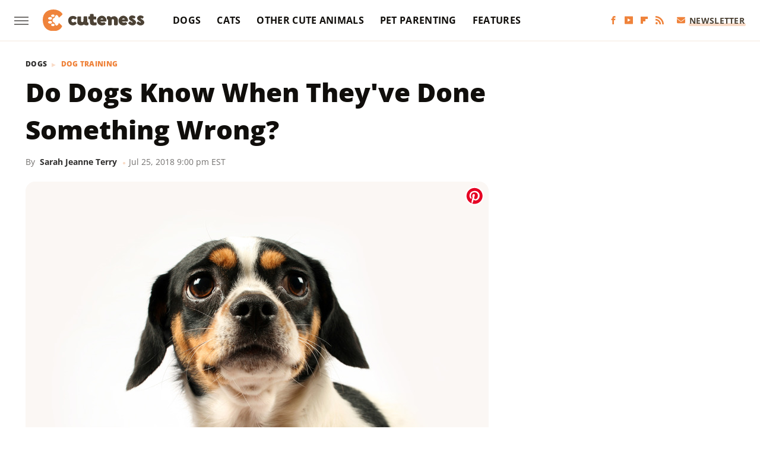

--- FILE ---
content_type: text/html;charset=UTF-8
request_url: https://www.cuteness.com/13713851/do-dogs-know-when-theyve-done-something-wrong/
body_size: 16413
content:
<!DOCTYPE html>
<html xmlns="http://www.w3.org/1999/xhtml" lang="en-US">
<head>
            
        <script type="text/javascript" async="async" data-noptimize="1" data-cfasync="false" src="https://scripts.mediavine.com/tags/cuteness.js"></script>            <link rel="preload" href="/wp-content/themes/unified/css/article.cuteness.min.css?design=3&v=1769008544" as="style"><link rel="preload" href="https://www.cuteness.com/cuteness/do-dogs-know-when-theyve-done-something-wrong/cb3d7d760bc049c188073d41249fb365.jpg" as="image">
<link class="preloadFont" rel="preload" href="https://www.cuteness.com/font/OpenSans-ExtraBold.woff2" as="font" crossorigin>
<link class="preloadFont" rel="preload" href="https://www.cuteness.com/font/OpenSans-Bold.woff2" as="font" crossorigin>
<link class="preloadFont" rel="preload" href="https://www.cuteness.com/font/OpenSans-Regular.woff2" as="font" crossorigin>

        <link rel="stylesheet" type="text/css" href="/wp-content/themes/unified/css/article.cuteness.min.css?design=3&v=1769008544" />
        <meta http-equiv="Content-Type" content="text/html; charset=utf8" />
        <meta name="viewport" content="width=device-width, initial-scale=1.0">
        <meta http-equiv="Content-Security-Policy" content="block-all-mixed-content" />
        <meta http-equiv="X-UA-Compatible" content="IE=10" />
        
        
                <meta name="robots" content="max-image-preview:large">
        <meta name="thumbnail" content="https://www.cuteness.com/cuteness/do-dogs-know-when-theyve-done-something-wrong/cb3d7d760bc049c188073d41249fb365.jpg">
        <title>Do Dogs Know When They've Done Something Wrong?</title>
        <meta name='description' content="It's clear that dogs understand when they've done something to upset their human, but researchers are unsure if a complex emotion like guilt is possible for canines." />
        <meta property="mrf:tags" content="Content Type:Legacy Article;Primary Category:Dog Training;Category:Dog Training;Headline Approver:Unknown;Trello Board:Legacy" />
        
                <meta property="og:site_name" content="Cuteness" />
        <meta property="og:title" content="Do Dogs Know When They've Done Something Wrong? - Cuteness">
        <meta property="og:image" content="https://www.cuteness.com/cuteness/do-dogs-know-when-theyve-done-something-wrong/cb3d7d760bc049c188073d41249fb365.jpg" />
        <meta property="og:description" content="It's clear that dogs understand when they've done something to upset their human, but researchers are unsure if a complex emotion like guilt is possible for canines.">
        <meta property="og:type" content="article">
        <meta property="og:url" content="https://www.cuteness.com/13713851/do-dogs-know-when-theyve-done-something-wrong/">
                <meta name="twitter:title" content="Do Dogs Know When They've Done Something Wrong? - Cuteness">
        <meta name="twitter:description" content="It's clear that dogs understand when they've done something to upset their human, but researchers are unsure if a complex emotion like guilt is possible for canines.">
        <meta name="twitter:card" content="summary_large_image">
        <meta name="twitter:image" content="https://www.cuteness.com/cuteness/do-dogs-know-when-theyve-done-something-wrong/cb3d7d760bc049c188073d41249fb365.jpg">
            <meta property="article:published_time" content="2018-07-25T21:00:22+00:00" />
    <meta property="article:modified_time" content="2018-07-25T21:00:22+00:00" />
    <meta property="article:author" content="Sarah Jeanne Terry" />
        
        <link rel="shortcut icon" href="https://www.cuteness.com/img/cuteness-favicon.png">
        <link rel="icon" href="https://www.cuteness.com/img/cuteness-favicon.png">
        <link rel="canonical" href="https://www.cuteness.com/13713851/do-dogs-know-when-theyve-done-something-wrong/"/>
        <link rel="alternate" type="application/rss+xml" title="Dog Training - Cuteness" href="https://www.cuteness.com/category/dog-training/feed/" />

        
        <script type="application/ld+json">{"@context":"http:\/\/schema.org","@type":"Article","mainEntityOfPage":{"@type":"WebPage","@id":"https:\/\/www.cuteness.com\/13713851\/do-dogs-know-when-theyve-done-something-wrong\/","url":"https:\/\/www.cuteness.com\/13713851\/do-dogs-know-when-theyve-done-something-wrong\/","breadcrumb":{"@type":"BreadcrumbList","itemListElement":[{"@type":"ListItem","position":1,"item":{"@id":"https:\/\/www.cuteness.com\/category\/dogs\/","name":"Dogs"}},{"@type":"ListItem","position":1,"item":{"@id":"https:\/\/www.cuteness.com\/category\/dog-training\/","name":"Dog Training"}}]}},"headline":"Do Dogs Know When They've Done Something Wrong?","image":{"@type":"ImageObject","url":"https:\/\/www.cuteness.com\/cuteness\/do-dogs-know-when-theyve-done-something-wrong\/cb3d7d760bc049c188073d41249fb365.jpg"},"datePublished":"2018-07-25T21:00:22+00:00","dateModified":"2018-07-25T21:00:22+00:00","author":[{"@type":"Person","name":"Sarah Jeanne Terry","url":"https:\/\/www.cuteness.com\/author\/sarah_terry\/"}],"publisher":{"@type":"Organization","address":{"@type":"PostalAddress","streetAddress":"11787 Lantern Road #201","addressLocality":"Fishers","addressRegion":"IN","postalCode":"46038","addressCountry":"US"},"contactPoint":{"@type":"ContactPoint","telephone":"(908) 514-8038","contactType":"customer support","email":"staff@cuteness.com"},"publishingPrinciples":"https:\/\/www.cuteness.com\/policies\/","@id":"https:\/\/www.cuteness.com\/","name":"Cuteness","url":"https:\/\/www.cuteness.com\/","logo":{"@type":"ImageObject","url":"https:\/\/www.cuteness.com\/img\/cuteness-share-image-1280x720.png","caption":"Cuteness Logo"},"description":"Cuteness is here to connect you with the content you need to be the best pet parent.","sameAs":["https:\/\/www.facebook.com\/cutenessinc","https:\/\/www.youtube.com\/c\/Cuteness","https:\/\/flipboard.com\/@Cuteness","https:\/\/subscribe.cuteness.com\/newsletter"]},"description":"It's clear that dogs understand when they've done something to upset their human, but researchers are unsure if a complex emotion like guilt is possible for canines."}</script>
                </head>
<body>
<div id="wrapper">
    <div class="page-wrap">
        <header id="header" class="">
            <div class="nav-drop">
                <div class="jcf-scrollable">
                    <div class="aside-holder">
                                    <nav id="aside-nav">
                <div class="nav-top">
                    <div class="logo">
                        <a href="/" class="logo-holder">
                            <img src="https://www.cuteness.com/img/cuteness-logo-RGB-default.svg" alt="Cuteness" width="171" height="39">
                        </a>
                        <a href="#" class="nav-opener close"></a>
                    </div>
                </div>
                
                <ul class="main-nav"><li class="navlink navlink-dogs"><a href="/category/dogs/">Dogs</a><input type="checkbox" id="subnav-button-dogs"><label for="subnav-button-dogs"></label><ul class="main-nav"><li class="subnavlink navlink-dog-behavior"><a href="/category/dog-behavior/">Behavior</a></li><li class="subnavlink navlink-dog-breeds"><a href="/category/dog-breeds/">Breeds</a></li><li class="subnavlink navlink-dog-names"><a href="/category/dog-names/">Names</a></li><li class="subnavlink navlink-dog-training"><a href="/category/dog-training/">Training</a></li><li class="subnavlink navlink-dog-health"><a href="/category/dog-health/">Health</a></li><li class="subnavlink navlink-dog-grooming"><a href="/category/dog-grooming/">Grooming</a></li><li class="subnavlink navlink-dog-nutrition"><a href="/category/dog-nutrition/">Nutrition</a></li></ul></li><li class="navlink navlink-cats"><a href="/category/cats/">Cats</a><input type="checkbox" id="subnav-button-cats"><label for="subnav-button-cats"></label><ul class="main-nav"><li class="subnavlink navlink-cat-behavior"><a href="/category/cat-behavior/">Behavior</a></li><li class="subnavlink navlink-cat-breeds"><a href="/category/cat-breeds/">Breeds</a></li><li class="subnavlink navlink-cat-names"><a href="/category/cat-names/">Names</a></li><li class="subnavlink navlink-cat-training"><a href="/category/cat-training/">Training</a></li><li class="subnavlink navlink-cat-health"><a href="/category/cat-health/">Health</a></li><li class="subnavlink navlink-cat-grooming"><a href="/category/cat-grooming/">Grooming</a></li><li class="subnavlink navlink-cat-nutrition"><a href="/category/cat-nutrition/">Nutrition</a></li></ul></li><li class="navlink navlink-other-cute-animals"><a href="/category/other-cute-animals/">Other Cute Animals</a><input type="checkbox" id="subnav-button-other-cute-animals"><label for="subnav-button-other-cute-animals"></label><ul class="main-nav"><li class="subnavlink navlink-birds"><a href="/category/birds/">Birds</a></li><li class="subnavlink navlink-fish"><a href="/category/fish/">Fish</a></li></ul></li><li class="navlink navlink-pet-parenting"><a href="/category/pet-parenting/">Pet Parenting</a><input type="checkbox" id="subnav-button-pet-parenting"><label for="subnav-button-pet-parenting"></label><ul class="main-nav"><li class="subnavlink navlink-hacks"><a href="/category/hacks/">Hacks</a></li><li class="subnavlink navlink-cleaning"><a href="/category/cleaning/">Cleaning</a></li><li class="subnavlink navlink-pet-compatibility"><a href="/category/pet-compatibility/">Pet Compatibility</a></li><li class="subnavlink navlink-diy-project-ideas"><a href="/category/diy-project-ideas/">DIY Ideas</a></li></ul></li><li class="navlink navlink-features"><a href="/category/features/">Features</a></li></ul>        <ul class="social-buttons">
            <li><a href="http://www.facebook.com/cutenessinc" target="_blank" title="Facebook" aria-label="Facebook"><svg class="icon"><use xlink:href="#facebook"></use></svg></a></li><li><a href="https://www.youtube.com/c/Cuteness" target="_blank" title="YouTube" aria-label="YouTube"><svg class="icon"><use xlink:href="#youtube"></use></svg></a></li><li><a href="https://flipboard.com/@Cuteness" target="_blank" title="Flipboard" aria-label="Flipboard"><svg class="icon"><use xlink:href="#flipboard"></use></svg></a></li><li><a href="/feed/" target="_blank" title="RSS" aria-label="RSS"><svg class="icon"><use xlink:href="#rss"></use></svg></a></li>
            
            <li class="menu-btn newsletter-btn"><a href="https://subscribe.cuteness.com/newsletter?utm_source=cuteness&utm_medium=side-nav" target="_blank" title="Newsletter" aria-label="Newsletter"><svg class="icon"><use xlink:href="#revue"></use></svg>Newsletter</a></li>
        </ul>            <ul class="info-links">
                <li class="info-link first-info-link"><a href="/about/">About</a></li>
                <li class="info-link"><a href="/policies/">Editorial Policies</a></li>
                
                <li class="info-link"><a href="/our-experts/">Our Experts</a></li>
                <li class="info-link"><a href="https://www.cuteness.com/privacy-policy/" target="_blank">Privacy Policy</a></a>
                <li class="info-link"><a href="https://www.static.com/terms" target="_blank">Terms of Use</a></li>
            </ul>
            </nav>                        <div class="nav-bottom">
                            <span class="copyright-info">&copy; 2026                                <a href="https://www.static.com/" target="_blank">Static Media</a>. All Rights Reserved
                            </span>
                        </div>
                    </div>
                </div>
            </div>
            <div id="bg"></div>
         
            <div id="header-container">
                <div id="hamburger-holder">
                    <div class="hamburger nav-opener"></div>
                </div>

                    <div id="logo" class="top-nav-standard">
        <a href="/"><img src="https://www.cuteness.com/img/cuteness-logo-RGB-default.svg" alt="Cuteness" width="171" height="39"></a>
    </div>
                <div id="logo-icon" class="top-nav-scrolled">
                    <a href="/" >
                        <img src="https://www.cuteness.com/img/cuteness-icon-RGB-default.svg" alt="Cuteness" width="31" height="40">                    </a>
                </div>

                <div id="top-nav-title" class="top-nav-scrolled">Do Dogs Know When They've Done Something Wrong?</div>

                            <div id="top-nav" class="top-nav-standard">
                <nav id="top-nav-holder">
                    
                    <a href="/category/dogs/" class="navlink-dogs">Dogs</a>
<a href="/category/cats/" class="navlink-cats">Cats</a>
<a href="/category/other-cute-animals/" class="navlink-other-cute-animals">Other Cute Animals</a>
<a href="/category/pet-parenting/" class="navlink-pet-parenting">Pet Parenting</a>
<a href="/category/features/" class="navlink-features">Features</a>

                </nav>
            </div>                <svg width="0" height="0" class="hidden">
            <symbol version="1.1" xmlns="http://www.w3.org/2000/svg" viewBox="0 0 16 16" id="rss">
    <path d="M2.13 11.733c-1.175 0-2.13 0.958-2.13 2.126 0 1.174 0.955 2.122 2.13 2.122 1.179 0 2.133-0.948 2.133-2.122-0-1.168-0.954-2.126-2.133-2.126zM0.002 5.436v3.067c1.997 0 3.874 0.781 5.288 2.196 1.412 1.411 2.192 3.297 2.192 5.302h3.080c-0-5.825-4.739-10.564-10.56-10.564zM0.006 0v3.068c7.122 0 12.918 5.802 12.918 12.932h3.076c0-8.82-7.176-16-15.994-16z"></path>
</symbol>
        <symbol xmlns="http://www.w3.org/2000/svg" viewBox="0 0 512 512" id="twitter">
    <path d="M389.2 48h70.6L305.6 224.2 487 464H345L233.7 318.6 106.5 464H35.8L200.7 275.5 26.8 48H172.4L272.9 180.9 389.2 48zM364.4 421.8h39.1L151.1 88h-42L364.4 421.8z"></path>
</symbol>
        <symbol xmlns="http://www.w3.org/2000/svg" viewBox="0 0 32 32" id="facebook">
    <path d="M19 6h5V0h-5c-3.86 0-7 3.14-7 7v3H8v6h4v16h6V16h5l1-6h-6V7c0-.542.458-1 1-1z"></path>
</symbol>
        <symbol xmlns="http://www.w3.org/2000/svg" viewBox="0 0 14 14" id="flipboard">
    <path d="m 6.9999999,0.99982 5.9993001,0 0,1.99835 0,1.99357 -1.993367,0 -1.9980673,0 -0.014998,1.99357 -0.01,1.99835 -1.9980669,0.01 -1.9933674,0.0146 -0.014998,1.99835 -0.01,1.99357 -1.9834686,0 -1.9836686,0 0,-6.00006 0,-5.99994 5.9992001,0 z"></path>
</symbol>
        <symbol viewBox="0 0 24 24" xmlns="http://www.w3.org/2000/svg" id="instagram">
    <path d="M17.3183118,0.0772036939 C18.5358869,0.132773211 19.3775594,0.311686093 20.156489,0.614412318 C20.9357539,0.917263935 21.5259307,1.30117806 22.1124276,1.88767349 C22.6988355,2.47414659 23.0827129,3.06422396 23.3856819,3.84361655 C23.688357,4.62263666 23.8672302,5.46418415 23.9227984,6.68172489 C23.9916356,8.19170553 24,8.72394829 24,11.9999742 C24,15.2760524 23.9916355,15.808302 23.9227954,17.3182896 C23.8672306,18.5358038 23.6883589,19.3773584 23.3855877,20.1566258 C23.0826716,20.9358162 22.6987642,21.5259396 22.1124276,22.1122749 C21.5259871,22.6987804 20.9357958,23.0827198 20.1563742,23.3856323 C19.3772192,23.6883583 18.5357324,23.8672318 17.3183209,23.9227442 C15.8086874,23.9916325 15.2765626,24 12,24 C8.72343739,24 8.19131258,23.9916325 6.68172382,23.9227463 C5.46426077,23.8672314 4.62270711,23.6883498 3.84342369,23.3855738 C3.0641689,23.0827004 2.47399369,22.6987612 1.88762592,22.1123283 C1.30117312,21.525877 0.91721975,20.9357071 0.614318116,20.1563835 C0.311643016,19.3773633 0.132769821,18.5358159 0.0772038909,17.3183251 C0.0083529426,15.8092887 0,15.2774634 0,11.9999742 C0,8.7225328 0.00835296697,8.19071076 0.0772047368,6.68165632 C0.132769821,5.46418415 0.311643016,4.62263666 0.614362729,3.84350174 C0.91719061,3.06430165 1.30113536,2.4741608 1.88757245,1.88772514 C2.47399369,1.30123879 3.0641689,0.917299613 3.84345255,0.614414972 C4.62236201,0.311696581 5.46409415,0.132773979 6.68163888,0.0772035898 C8.19074867,0.00835221992 8.72252573,0 12,0 C15.2774788,0 15.8092594,0.00835235053 17.3183118,0.0772036939 Z M12,2.66666667 C8.75959504,2.66666667 8.26400713,2.67445049 6.80319929,2.74109814 C5.87614637,2.78341009 5.31952221,2.90172878 4.80947575,3.09995521 C4.37397765,3.26922052 4.09725505,3.44924273 3.77324172,3.77329203 C3.44916209,4.09737087 3.26913181,4.37408574 3.09996253,4.80937168 C2.90169965,5.31965737 2.78340891,5.87618164 2.74109927,6.80321713 C2.67445122,8.26397158 2.66666667,8.75960374 2.66666667,11.9999742 C2.66666667,15.2403924 2.67445121,15.7360281 2.74109842,17.1967643 C2.78340891,18.1238184 2.90169965,18.6803426 3.09990404,19.1904778 C3.26914133,19.6259017 3.44919889,19.9026659 3.77329519,20.2267614 C4.09725505,20.5507573 4.37397765,20.7307795 4.80932525,20.8999863 C5.31971515,21.0982887 5.87621193,21.2165784 6.80323907,21.2588497 C8.26460439,21.3255353 8.76051223,21.3333333 12,21.3333333 C15.2394878,21.3333333 15.7353956,21.3255353 17.1968056,21.2588476 C18.123775,21.216579 18.6802056,21.0982995 19.1905083,20.9000309 C19.6260288,20.7307713 19.9027426,20.5507596 20.2267583,20.226708 C20.5507492,19.9027179 20.7308046,19.6259456 20.9000375,19.1906283 C21.0983009,18.6803412 21.2165908,18.1238118 21.2588986,17.196779 C21.3255376,15.7350718 21.3333333,15.2390126 21.3333333,11.9999742 C21.3333333,8.76098665 21.3255376,8.26493375 21.2589016,6.80323567 C21.2165911,5.87618164 21.0983004,5.31965737 20.9001178,4.80957831 C20.7308131,4.37403932 20.550774,4.09729207 20.2267583,3.77324038 C19.9027658,3.44924868 19.6260264,3.26922777 19.1905015,3.09996643 C18.6803988,2.90171817 18.1238378,2.78341062 17.1967608,2.74109868 C15.7359966,2.67445057 15.2404012,2.66666667 12,2.66666667 Z M12,18.2222222 C8.56356156,18.2222222 5.77777778,15.4364384 5.77777778,12 C5.77777778,8.56356156 8.56356156,5.77777778 12,5.77777778 C15.4364384,5.77777778 18.2222222,8.56356156 18.2222222,12 C18.2222222,15.4364384 15.4364384,18.2222222 12,18.2222222 Z M12,15.5555556 C13.9636791,15.5555556 15.5555556,13.9636791 15.5555556,12 C15.5555556,10.0363209 13.9636791,8.44444444 12,8.44444444 C10.0363209,8.44444444 8.44444444,10.0363209 8.44444444,12 C8.44444444,13.9636791 10.0363209,15.5555556 12,15.5555556 Z M18.2222222,7.11111111 C17.4858426,7.11111111 16.8888889,6.51415744 16.8888889,5.77777778 C16.8888889,5.04139811 17.4858426,4.44444444 18.2222222,4.44444444 C18.9586019,4.44444444 19.5555556,5.04139811 19.5555556,5.77777778 C19.5555556,6.51415744 18.9586019,7.11111111 18.2222222,7.11111111 Z"/>
</symbol>
         <symbol xmlns="http://www.w3.org/2000/svg" viewBox="0 0 448 512" id="linkedin">
    <path d="M100.3 448H7.4V148.9h92.9zM53.8 108.1C24.1 108.1 0 83.5 0 53.8a53.8 53.8 0 0 1 107.6 0c0 29.7-24.1 54.3-53.8 54.3zM447.9 448h-92.7V302.4c0-34.7-.7-79.2-48.3-79.2-48.3 0-55.7 37.7-55.7 76.7V448h-92.8V148.9h89.1v40.8h1.3c12.4-23.5 42.7-48.3 87.9-48.3 94 0 111.3 61.9 111.3 142.3V448z"/>
</symbol>
        <symbol xmlns="http://www.w3.org/2000/svg" viewBox="0 0 240.1 113.49" id="muckrack">
    <path class="b" d="M223.2,73.59c11.2-7.6,16.8-20.3,16.9-33.3C240.1,20.39,226.8.09,199.4.09c-8.35-.1-18.27-.1-28.14-.07-9.86.02-19.66.07-27.76.07v113.4h29.6v-35h17l17.1,35h30.6l.8-5-18.7-33.4c2.5-.8,3.3-1.5,3.3-1.5ZM199,54.29h-25.8v-29.7h25.8c8.4,0,12.3,7.4,12.3,14.6s-4.1,15.1-12.3,15.1Z"/><polygon class="b" points="0 .14 10.9 .14 64.5 49.24 117.9 .14 129.3 .14 129.3 113.34 99.7 113.34 99.7 54.24 66.1 83.74 62.7 83.74 29.6 54.24 29.6 113.34 0 113.34 0 .14"/>
</symbol>
        <symbol xmlns="http://www.w3.org/2000/svg" viewBox="7 2 2 12" id="youtube">
    <path d="M15.841 4.8c0 0-0.156-1.103-0.637-1.587-0.609-0.637-1.291-0.641-1.603-0.678-2.237-0.163-5.597-0.163-5.597-0.163h-0.006c0 0-3.359 0-5.597 0.163-0.313 0.038-0.994 0.041-1.603 0.678-0.481 0.484-0.634 1.587-0.634 1.587s-0.159 1.294-0.159 2.591v1.213c0 1.294 0.159 2.591 0.159 2.591s0.156 1.103 0.634 1.588c0.609 0.637 1.409 0.616 1.766 0.684 1.281 0.122 5.441 0.159 5.441 0.159s3.363-0.006 5.6-0.166c0.313-0.037 0.994-0.041 1.603-0.678 0.481-0.484 0.637-1.588 0.637-1.588s0.159-1.294 0.159-2.591v-1.213c-0.003-1.294-0.162-2.591-0.162-2.591zM6.347 10.075v-4.497l4.322 2.256-4.322 2.241z"></path>
</symbol>
        <symbol xmlns="http://www.w3.org/2000/svg" viewBox="0 0 512 512" id="pinterest">
    <g>
    <path d="M220.646,338.475C207.223,408.825,190.842,476.269,142.3,511.5
            c-14.996-106.33,21.994-186.188,39.173-270.971c-29.293-49.292,3.518-148.498,65.285-124.059
            c76.001,30.066-65.809,183.279,29.38,202.417c99.405,19.974,139.989-172.476,78.359-235.054
            C265.434-6.539,95.253,81.775,116.175,211.161c5.09,31.626,37.765,41.22,13.062,84.884c-57.001-12.65-74.005-57.6-71.822-117.533
            c3.53-98.108,88.141-166.787,173.024-176.293c107.34-12.014,208.081,39.398,221.991,140.376
            c15.67,113.978-48.442,237.412-163.23,228.529C258.085,368.704,245.023,353.283,220.646,338.475z">
    </path>
    </g>
</symbol>
        <symbol xmlns="http://www.w3.org/2000/svg" viewBox="0 0 32 32" id="tiktok">
    <path d="M 22.472559,-3.8146973e-6 C 23.000559,4.5408962 25.535059,7.2481962 29.941559,7.5361962 v 5.1073998 c -2.5536,0.2496 -4.7905,-0.5856 -7.3922,-2.1601 v 9.5523 c 0,12.1348 -13.2292004,15.927 -18.5478004,7.2291 -3.4177,-5.597 -1.3248,-15.4181 9.6387004,-15.8117 v 5.3857 c -0.8352,0.1344 -1.728,0.3456 -2.5441,0.6241 -2.4384004,0.8256 -3.8209004,2.3712 -3.4369004,5.0977 0.7392,5.2226 10.3204004,6.7682 9.5235004,-3.4369 V 0.00959619 h 5.2898 z" />
</symbol>
        <symbol xmlns="http://www.w3.org/2000/svg" viewBox="0 0 32 32" id="twitch">
    <path d="M3 0l-3 5v23h8v4h4l4-4h5l9-9v-19h-27zM26 17l-5 5h-5l-4 4v-4h-6v-18h20v13z"></path><path d="M19 8h3v8h-3v-8z"></path><path d="M13 8h3v8h-3v-8z"></path>
</symbol>
        <symbol xmlns="http://www.w3.org/2000/svg" viewBox="0 0 512.016 512.016" id="snapchat" >
    <g>
        <g>
            <path d="M500.459,375.368c-64.521-10.633-93.918-75.887-97.058-83.294c-0.06-0.145-0.307-0.666-0.375-0.819
                c-3.234-6.571-4.036-11.904-2.347-15.838c3.388-8.013,17.741-12.553,26.931-15.462c2.586-0.836,5.009-1.604,6.938-2.372
                c18.586-7.339,27.913-16.717,27.716-27.895c-0.179-8.866-7.134-17.007-17.434-20.651c-3.55-1.485-7.774-2.295-11.887-2.295
                c-2.842,0-7.066,0.401-11.102,2.287c-7.868,3.678-14.865,5.658-20.156,5.888c-2.355-0.094-4.139-0.486-5.427-0.922
                c0.162-2.79,0.35-5.658,0.529-8.585l0.094-1.493c2.193-34.807,4.915-78.123-6.673-104.081
                c-34.27-76.834-106.999-82.807-128.478-82.807l-10.018,0.094c-21.436,0-94.029,5.965-128.265,82.756
                c-11.614,26.018-8.866,69.316-6.664,104.115c0.213,3.422,0.427,6.758,0.614,10.01c-1.468,0.503-3.584,0.947-6.46,0.947
                c-6.161,0-13.542-1.997-21.931-5.922c-12.126-5.683-34.295,1.911-37.291,17.647c-1.63,8.516,1.801,20.796,27.383,30.908
                c1.988,0.785,4.489,1.587,7.561,2.56c8.576,2.722,22.929,7.27,26.325,15.266c1.681,3.951,0.879,9.284-2.662,16.512
                c-1.263,2.944-31.65,72.124-98.765,83.174c-6.963,1.143-11.93,7.322-11.537,14.353c0.111,1.954,0.563,3.917,1.399,5.897
                c5.641,13.193,27.119,22.349,67.55,28.766c0.887,2.295,1.92,7.006,2.509,9.737c0.853,3.9,1.749,7.927,2.97,12.1
                c1.229,4.224,4.881,11.307,15.445,11.307c3.575,0,7.714-0.811,12.211-1.681c6.468-1.271,15.309-2.995,26.274-2.995
                c6.084,0,12.416,0.546,18.825,1.604c12.092,2.005,22.699,9.506,35.004,18.202c18.116,12.809,34.586,22.605,67.524,22.605
                c0.87,0,1.732-0.026,2.577-0.085c1.22,0.06,2.449,0.085,3.695,0.085c28.851,0,54.246-7.62,75.494-22.63
                c11.742-8.311,22.835-16.162,34.935-18.176c6.426-1.058,12.766-1.604,18.85-1.604c10.513,0,18.901,1.348,26.385,2.816
                c5.06,0.998,9.02,1.476,12.672,1.476c7.373,0,12.8-4.053,14.874-11.127c1.195-4.113,2.091-8.021,2.961-12.015
                c0.461-2.125,1.57-7.211,2.509-9.66c39.851-6.34,60.203-15.138,65.835-28.297c0.845-1.894,1.34-3.9,1.476-6.033
                C512.372,382.707,507.422,376.529,500.459,375.368z"/>
        </g>
    </g>
</symbol>
        <symbol xmlns="http://www.w3.org/2000/svg" viewBox="0 0 192 192" id="threads">
    <path d="M141.537 88.9883C140.71 88.5919 139.87 88.2104 139.019 87.8451C137.537 60.5382 122.616 44.905 97.5619 44.745C97.4484 44.7443 97.3355 44.7443 97.222 44.7443C82.2364 44.7443 69.7731 51.1409 62.102 62.7807L75.881 72.2328C81.6116 63.5383 90.6052 61.6848 97.2286 61.6848C97.3051 61.6848 97.3819 61.6848 97.4576 61.6855C105.707 61.7381 111.932 64.1366 115.961 68.814C118.893 72.2193 120.854 76.925 121.825 82.8638C114.511 81.6207 106.601 81.2385 98.145 81.7233C74.3247 83.0954 59.0111 96.9879 60.0396 116.292C60.5615 126.084 65.4397 134.508 73.775 140.011C80.8224 144.663 89.899 146.938 99.3323 146.423C111.79 145.74 121.563 140.987 128.381 132.296C133.559 125.696 136.834 117.143 138.28 106.366C144.217 109.949 148.617 114.664 151.047 120.332C155.179 129.967 155.42 145.8 142.501 158.708C131.182 170.016 117.576 174.908 97.0135 175.059C74.2042 174.89 56.9538 167.575 45.7381 153.317C35.2355 139.966 29.8077 120.682 29.6052 96C29.8077 71.3178 35.2355 52.0336 45.7381 38.6827C56.9538 24.4249 74.2039 17.11 97.0132 16.9405C119.988 17.1113 137.539 24.4614 149.184 38.788C154.894 45.8136 159.199 54.6488 162.037 64.9503L178.184 60.6422C174.744 47.9622 169.331 37.0357 161.965 27.974C147.036 9.60668 125.202 0.195148 97.0695 0H96.9569C68.8816 0.19447 47.2921 9.6418 32.7883 28.0793C19.8819 44.4864 13.2244 67.3157 13.0007 95.9325L13 96L13.0007 96.0675C13.2244 124.684 19.8819 147.514 32.7883 163.921C47.2921 182.358 68.8816 191.806 96.9569 192H97.0695C122.03 191.827 139.624 185.292 154.118 170.811C173.081 151.866 172.51 128.119 166.26 113.541C161.776 103.087 153.227 94.5962 141.537 88.9883ZM98.4405 129.507C88.0005 130.095 77.1544 125.409 76.6196 115.372C76.2232 107.93 81.9158 99.626 99.0812 98.6368C101.047 98.5234 102.976 98.468 104.871 98.468C111.106 98.468 116.939 99.0737 122.242 100.233C120.264 124.935 108.662 128.946 98.4405 129.507Z" />
</symbol>
        <symbol xmlns="http://www.w3.org/2000/svg" viewBox="0 0 512 512" id="bluesky">
    <path d="M111.8 62.2C170.2 105.9 233 194.7 256 242.4c23-47.6 85.8-136.4 144.2-180.2c42.1-31.6 110.3-56 110.3 21.8c0 15.5-8.9 130.5-14.1 149.2C478.2 298 412 314.6 353.1 304.5c102.9 17.5 129.1 75.5 72.5 133.5c-107.4 110.2-154.3-27.6-166.3-62.9l0 0c-1.7-4.9-2.6-7.8-3.3-7.8s-1.6 3-3.3 7.8l0 0c-12 35.3-59 173.1-166.3 62.9c-56.5-58-30.4-116 72.5-133.5C100 314.6 33.8 298 15.7 233.1C10.4 214.4 1.5 99.4 1.5 83.9c0-77.8 68.2-53.4 110.3-21.8z"/>
</symbol>
        <symbol xmlns="http://www.w3.org/2000/svg" viewBox="0 0 618 478" id="google">
    <path d="M617.84 456.59C617.82 467.86 608.68 477 597.41 477.02H20.43C9.16 477 0.02 467.86 0 456.59V20.43C0.02 9.16 9.16 0.02 20.43 0H597.41C608.68 0.02 617.82 9.16 617.84 20.43V456.59ZM516.79 342.6V302.74C516.79 301.26 515.59 300.06 514.11 300.06H335.02V345.46H514.11C515.61 345.44 516.82 344.2 516.79 342.7C516.79 342.67 516.79 342.64 516.79 342.6ZM544.02 256.35V216.31C544.04 214.83 542.86 213.61 541.38 213.59C541.37 213.59 541.35 213.59 541.34 213.59H335.02V258.99H541.34C542.79 259.02 543.99 257.86 544.02 256.41C544.02 256.36 544.02 256.32 544.02 256.27V256.36V256.35ZM516.79 170.1V129.88C516.79 128.4 515.59 127.2 514.11 127.2H335.02V172.6H514.11C515.56 172.58 516.74 171.42 516.79 169.97V170.11V170.1ZM180.59 218.08V258.93H239.6C234.74 283.9 212.77 302.01 180.59 302.01C144.24 300.72 115.81 270.2 117.11 233.84C118.34 199.3 146.05 171.59 180.59 170.36C196.12 170.1 211.13 175.97 222.35 186.7L253.49 155.6C233.78 137.06 207.65 126.88 180.59 127.18C120.42 127.18 71.64 175.96 71.64 236.13C71.64 296.3 120.42 345.08 180.59 345.08C240.76 345.08 285 300.82 285 238.49C284.96 231.59 284.39 224.69 283.27 217.88L180.59 218.06V218.08Z"/>
</symbol>
        <symbol id="website" viewBox="0 0 17 17" xmlns="http://www.w3.org/2000/svg">
    <path fill-rule="evenodd" clip-rule="evenodd" d="M1.91041 1.47245C3.56879 -0.185927 6.25755 -0.185927 7.91592 1.47245L10.9186 4.47521C12.577 6.13361 12.577 8.82231 10.9186 10.4807C10.5041 10.8954 9.83185 10.8954 9.41728 10.4807C9.00271 10.0661 9.00271 9.39389 9.41728 8.97932C10.2465 8.15019 10.2465 6.80573 9.41728 5.97659L6.41454 2.97383C5.58535 2.14465 4.24097 2.14465 3.41178 2.97383C2.58261 3.80302 2.58261 5.1474 3.41178 5.97659L4.16248 6.72728C4.57708 7.14185 4.57707 7.81407 4.16248 8.22864C3.74789 8.64321 3.07569 8.64321 2.6611 8.22864L1.91041 7.47796C0.252031 5.81959 0.252031 3.13083 1.91041 1.47245ZM7.91592 5.9766C8.33049 6.39116 8.33049 7.06339 7.91592 7.47796C7.08678 8.3072 7.08678 9.65155 7.91592 10.4807L10.9186 13.4835C11.7479 14.3127 13.0922 14.3127 13.9215 13.4835C14.7506 12.6543 14.7506 11.3099 13.9215 10.4807L13.1708 9.73C12.7561 9.31544 12.7561 8.64321 13.1708 8.22864C13.5854 7.81407 14.2575 7.81407 14.6722 8.22864L15.4228 8.97932C17.0812 10.6377 17.0812 13.3265 15.4228 14.9849C13.7645 16.6433 11.0757 16.6433 9.41728 14.9849L6.41455 11.9822C4.75618 10.3238 4.75618 7.63498 6.41455 5.9766C6.82912 5.562 7.50135 5.562 7.91592 5.9766Z"/>
</symbol>
            <symbol xmlns="http://www.w3.org/2000/svg" viewBox="0 0 512 512" id="revue">
        <path d="M48 64C21.5 64 0 85.5 0 112c0 15.1 7.1 29.3 19.2 38.4L236.8 313.6c11.4 8.5 27 8.5 38.4 0L492.8 150.4c12.1-9.1 19.2-23.3 19.2-38.4c0-26.5-21.5-48-48-48H48zM0 176V384c0 35.3 28.7 64 64 64H448c35.3 0 64-28.7 64-64V176L294.4 339.2c-22.8 17.1-54 17.1-76.8 0L0 176z"/>
    </symbol>
        
        
        
        <symbol xmlns="http://www.w3.org/2000/svg" viewBox="0 0 16 16" id="advertise">
            <g clip-path="url(#clip0_1911_5435)">
            <path fill-rule="evenodd" clip-rule="evenodd" d="M12 1.40497L2.26973 4.27073L0 2.34144V12.6558L2.26967 10.7271L3.84476 11.191V14.1933C3.84529 15.229 4.55813 16.067 5.43904 16.0676H9.23405C9.67247 16.0682 10.0745 15.8571 10.3609 15.5183C10.6488 15.1814 10.8284 14.709 10.8278 14.1932V13.2478L12 13.593V1.40497ZM5.09306 14.5997C5.00434 14.4935 4.95039 14.3537 4.94986 14.1932V11.5168L9.72281 12.9219V14.1932C9.72227 14.3537 9.66885 14.4935 9.5796 14.5997C9.48985 14.7047 9.37052 14.7676 9.23409 14.7676H5.4391C5.30214 14.7676 5.18281 14.7047 5.09306 14.5997Z" />
            <path d="M13 1.11045L17 -0.067627V15.0654L13 13.8875V1.11045Z" />
            </g>
            <defs>
            <clipPath id="clip0_1911_5435">
            <rect width="16" height="16" fill="white"/>
            </clipPath>
            </defs>
        </symbol>
    
</svg>                    <nav id="social-nav-holder" class="top-nav-standard">
        <ul class="social-buttons">
            <li><a href="http://www.facebook.com/cutenessinc" target="_blank" title="Facebook" aria-label="Facebook"><svg class="icon"><use xlink:href="#facebook"></use></svg></a></li><li><a href="https://www.youtube.com/c/Cuteness" target="_blank" title="YouTube" aria-label="YouTube"><svg class="icon"><use xlink:href="#youtube"></use></svg></a></li><li><a href="https://flipboard.com/@Cuteness" target="_blank" title="Flipboard" aria-label="Flipboard"><svg class="icon"><use xlink:href="#flipboard"></use></svg></a></li><li><a href="/feed/" target="_blank" title="RSS" aria-label="RSS"><svg class="icon"><use xlink:href="#rss"></use></svg></a></li>
            
            <li class="menu-btn newsletter-btn"><a href="https://subscribe.cuteness.com/newsletter?utm_source=cuteness&utm_medium=top-nav" target="_blank" title="Newsletter" aria-label="Newsletter"><svg class="icon"><use xlink:href="#revue"></use></svg>Newsletter</a></li>
        </ul>
    </nav>
                                <div id="top-nav-share" class="top-nav-scrolled"></div>
	                        </div>
            <div id="is-tablet"></div>
            <div id="is-mobile"></div>
        </header>
<main id="main" role="main" class="infinite gallery" data-post-type="articles">
    <div class="holder">
        <div id="content" class="article">
            

            <article class="news-post">
    
    
    <ul class="breadcrumbs">
<li><a href="/category/dogs/">Dogs</a></li>
<li><a href="/category/dog-training/">Dog Training</a></li>
</ul>
                <div class="news-article">
                <h1 class="title-gallery" data-post-id="13713851" id="title-gallery" data-author="Sarah Jeanne Terry" data-category="dog-training" data-content_type="Legacy Article" data-mod_date="2018-07-25" data-layout="Infinite" data-post_id="13713851" data-pub_date="2018-07-25" data-day="Wednesday" data-dayhour="Wednesday-5PM" data-pubhour="5PM" data-num_slides="5" data-num_words="700" data-pitcher="Unknown" data-trello_board="Legacy" data-intent="Legacy" data-ideation="Legacy" data-importanttopic="False">Do Dogs Know When They've Done Something Wrong?</h1>
            </div>

    
                <div class="news-article">
                
                <div class="byline-container">
    <div class="byline-text-wrap author">
        <span class="byline-by">By</span> 
        <span class="byline-author"><a href="/author/sarah_terry/">Sarah Jeanne Terry</a></span>
        <span class="byline-timestamp"><time datetime="2018-07-25T21:00:22+00:00">Jul 25, 2018  9:00 pm EST</time></span>
    </div>
    
</div>
                                <div class="slide-key image-holder gallery-image-holder credit-image-wrap  lead-image-holder" data-post-url="https://www.cuteness.com/13713851/do-dogs-know-when-theyve-done-something-wrong/" data-post-title="Do Dogs Know When They've Done Something Wrong?" data-slide-num="" data-post-id="13713851">
                                         <div class="pin-button"><a data-pin-do="buttonBookmark" data-pin-tall="true" data-pin-height="28" data-pin-round="true" data-pin-save="true" href="https://www.pinterest.com/pin/create/button/?utm_source=PT-addon&amp;utm_medium=Social-Distribution&amp;utm_campaign=image-save" target="_blank"></a></div>
                                             <picture class="legacy-image" id="pd593d732655eadcd3c88d87fc89b8ed4">
                        <img class="gallery-image" src="https://www.cuteness.com/cuteness/do-dogs-know-when-theyve-done-something-wrong/cb3d7d760bc049c188073d41249fb365.jpg" alt="Fearful small dog on white background">
                    </picture>
                    <span class="gallery-image-credit">Lyly/E+/GettyImages</span>
                                        <style>
                        #pd593d732655eadcd3c88d87fc89b8ed4, #pd593d732655eadcd3c88d87fc89b8ed4 img {
                            aspect-ratio: 3802/2535;
                            height: auto;
                        }                    
                    </style>
                    </div>
				            <div class="columns-holder ">
                
                
                <p>Most dog owners have had the experience of coming home to find that our pups have gotten into the EXACT thing we've been training them not to touch. Our adorable dogs stand nearby, cowering penitently as if they've never felt so awful about anything. Naturally we feel bad, <a href="https://www.cuteness.com/12049459/dogs-know-when-youve-done-something-wrong" target="_blank">because we're reading guilt in their</a> expression and posture, and we don't necessarily want to punish them too harshly if they already feel guilty. Clearly they know what they've done, and they want to make amends.</p>
<p>But the question is: do dogs genuinely feel guilt? Do they actually realize that they've done something wrong? Or are humans imposing our own emotions onto them?</p>

            </div>
            </div>

            <div class="news-article">
                
                <h2 class=""><span id="we-do-have-pretty-clear-evidence-that-dogs-feel-emotions" style="scroll-margin-top: 100px;">We do have pretty clear evidence that dogs feel emotions.</span></h2>
                                <div class="slide-key" data-post-url="/13713851/do-dogs-know-when-theyve-done-something-wrong/" data-post-title="Do Dogs Know When They've Done Something Wrong?" data-slide-num="" data-post-id="13713851">
                </div>
				            <div class="columns-holder ">
                <h2 class="subheading">We do have pretty clear evidence that dogs feel emotions.</h2>
<p>Science <a href="https://www.cuteness.com/13708234/what-do-dogs-think-about" target="_blank">pretty much agrees</a> that dogs feel emotions, because studies have analyzed canine brains to see that they have chemical responses similar to our brains. <a href="http://discovermagazine.com/2012/jul-aug/06-what-is-your-dog-thinking" target="_blank">Dog brains release oxytocin</a>, the happy hormone, when they feel joy, as human brains do. However, dog brains are more the equivalent of a human child, so it's unlikely that dogs develop emotions quite as complex as our emotions.</p>
<aside class="mlt-container">
<div class="mlt-heading">More Like This</div>
<ul class="mlt">
<li>
<div class="image-holder"><a class="mlt-link" href="/13708234/what-do-dogs-think-about/" target="_blank"><img class="mlt-thumb" src="https://www.cuteness.com/cuteness/mltc0a3de3eca4f49f2b7fdf78960b74eb2" alt="Blonde Labrador Retriever Looking at Camera Room for Copy"></a></div>
<div class="text">
<span class="mlt-category">Dogs</span><span class="mlt-article-title"><a class="mlt-link" href="/13708234/what-do-dogs-think-about/" target="_blank">What Do Dogs Think About?</a></span>
</div>
</li>
<li>
<div class="image-holder"><a class="mlt-link" href="/13711222/do-dogs-have-feelings/" target="_blank"><img class="mlt-thumb" src="https://www.cuteness.com/cuteness/mlt270f476005fd41c989f99be4214f8850.jpg" alt="cute dog smiling as hands scratch her ears"></a></div>
<div class="text">
<span class="mlt-category">Dogs</span><span class="mlt-article-title"><a class="mlt-link" href="/13711222/do-dogs-have-feelings/" target="_blank">Do Dogs Have Feelings?</a></span>
</div>
</li>
<li>
<div class="image-holder"><a class="mlt-link" href="/13717084/do-dogs-understand-applause/" target="_blank"><img class="mlt-thumb" src="https://www.cuteness.com/cuteness/mltebf155d7b8334d04bda3e1c94310c000.jpg" alt="Mother and daughter giving dog birthday party"></a></div>
<div class="text">
<span class="mlt-category">Dogs</span><span class="mlt-article-title"><a class="mlt-link" href="/13717084/do-dogs-understand-applause/" target="_blank">Do Dogs Understand Applause?</a></span>
</div>
</li>
</ul>
</aside>
<div class="embed-image" id="e46fe0a3d19d06482276983ff829480f6">
<div class="image-holder embedded gallery-image-holder credit-image-wrap">
<img class="gallery-image lazyload" src="[data-uri]" alt="Dog digging in garden" data-lazy-src="https://www.cuteness.com/cuteness/do-dogs-know-when-theyve-done-something-wrong/de5675c7ceed4f51affda5875f615fcc.jpg" border="0"><span class="gallery-image-credit">ChristopherBernard/E+/GettyImages</span>
</div>
</div>
<style>
#e46fe0a3d19d06482276983ff829480f6, #e46fe0a3d19d06482276983ff829480f6 img { display: block; aspect-ratio: 1.5
</style>
            </div>
            </div>

            <div class="news-article">
                
                <h2 class=""><span id="emotions-can-be-broken-into-two-categories-primary-and-secondary-based-on-their-complexity" style="scroll-margin-top: 100px;">Emotions can be broken into two categories – primary and secondary – based on their complexity.</span></h2>
                                <div class="slide-key" data-post-url="/13713851/do-dogs-know-when-theyve-done-something-wrong/" data-post-title="Do Dogs Know When They've Done Something Wrong?" data-slide-num="" data-post-id="13713851">
                </div>
				            <div class="columns-holder ">
                <h2 class="subheading">Emotions can be broken into two categories – primary and secondary – based on their complexity.</h2>
<p><a href="https://blogs.scientificamerican.com/thoughtful-animal/do-dogs-feel-guilty/" target="_blank">Primary emotions are the less complex</a> emotions like happiness and fear. Scientists are pretty confident that they've proved that dogs feel these emotions. However, secondary emotions like guilt, pride, and jealousy require more complexity, and scientists aren't sure there's enough evidence of dogs experiencing these emotions. Guilt, for example, is a complex emotion that would require our dog to know that they did something wrong. However, the "guilty look" is probably more of a response to you than to their misdeed.</p>
<p>According to a <a href="https://www.sciencedirect.com/science/article/pii/S0376635709001004?via%3Dihub" target="_blank">2009 study by Alexandra Horowitz for</a> <em><a href="https://www.sciencedirect.com/science/article/pii/S0376635709001004?via%3Dihub" target="_blank">Behavioral Processes</a>,</em> dogs' guilty looks are a learned response to their humans, rather than an expression of guilt. In her study, Horowitz had owners try to keep their dogs from eating a desirable kind of treat when they left the room. The study monitored how the dogs responded when they ate the treats or didn't. Horowitz found that the dogs' behavior didn't change whether they ate the treats or didn't. Their behavior changed based on their humans' reactions. If their human scolded them, the dog behaved "guilty."</p>

            </div>
            </div>

            <div class="news-article">
                
                <h2 class=""><span id="but-what-these-studies-did-show-is-that-the-dogs-knew-or-guessed-that-their-behavior-displeased-their-owner-so-they-take-the-submissive-guilty-posture-as-a-way-to-make-amends" style="scroll-margin-top: 100px;">But what these studies did show is that the dogs knew or guessed that their behavior displeased their owner, so they take the submissive "guilty" posture as a way to make amends.</span></h2>
                                <div class="slide-key" data-post-url="/13713851/do-dogs-know-when-theyve-done-something-wrong/" data-post-title="Do Dogs Know When They've Done Something Wrong?" data-slide-num="" data-post-id="13713851">
                </div>
				            <div class="columns-holder ">
                <h2 class="subheading">But what these studies did show is that the dogs knew or guessed that their behavior displeased their owner, so they take the submissive "guilty" posture as a way to make amends.</h2>
<p>Dogs probably developed this strategy from their wolf ancestors. According to animal behavioralist <a href="https://www.psychologytoday.com/us/blog/beastly-behavior/201704/the-guilty-dog-look-and-other-borrowed-signals" target="_blank">Nathan H. Lents, Ph.D. writing for Psychology Today</a>, wolf packs would often punish members by ignoring them. These social animals hate to be ignored, and to be allowed back into the group, the wolf would need to approach submissively, in the "guilty" posture that we know so well.</p>
<p>Our dogs may not know the morality of their right and wrong actions, but it's very likely that they know when they've done something to displease their humans. They don't like when their pack is unhappy, so they try to make nice. We have to admit, but the technique works, because we hate to see our pups look so sad and guilty.</p>

            </div>
            </div>

            <div class="news-article">
                
                <h2 class=""><span id="the-truth-is-we-may-never-know-just-how-much-our-dogs-understand" style="scroll-margin-top: 100px;">The truth is, we may never know just how much our dogs understand.</span></h2>
                                <div class="slide-key" data-post-url="/13713851/do-dogs-know-when-theyve-done-something-wrong/" data-post-title="Do Dogs Know When They've Done Something Wrong?" data-slide-num="" data-post-id="13713851">
                </div>
				            <div class="columns-holder ">
                <h2 class="subheading">The truth is, we may never know just how much our dogs understand.</h2>
<p>Because our canines can't communicate, it's tough to really know what they do and do not understand. But it does appear that they know when they've done something wrong, and they are either asking for their pack's apology or <a href="https://www.cuteness.com/13713210/how-does-punishment-affect-a-dogs-behavior" target="_blank">trying to avoid punishment</a> when they approach us with apparent guilt. They are definitely smart enough to act guilty to get out of too much punishment.</p>
<div class="embed-image" id="e2cfbb09bd121bfe24e5c5697320e5974">
<div class="image-holder embedded gallery-image-holder credit-image-wrap">
<img class="gallery-image lazyload" src="[data-uri]" alt="Guilty" data-lazy-src="https://www.cuteness.com/cuteness/do-dogs-know-when-theyve-done-something-wrong/d13fbede03fe404d84a196614af389d8.jpg" border="0"><span class="gallery-image-credit">Gandee Vasan/Stone/GettyImages</span>
</div>
</div>
<style>
#e2cfbb09bd121bfe24e5c5697320e5974, #e2cfbb09bd121bfe24e5c5697320e5974 img { display: block; aspect-ratio: 1.3309554140127
</style>
<p>Because who could say no to that face?</p>

            </div>
            </div>

    
</article>                        
            <div class="under-art" data-post-url="https://www.cuteness.com/13713851/do-dogs-know-when-theyve-done-something-wrong/" data-post-title="Do Dogs Know When They've Done Something Wrong?"> 
                <h2 class="section-header">Recommended</h2>
                <input type="hidden" class="next-article-url" value="/13708234/what-do-dogs-think-about/"/>
                                <div class="zergnet-widget" id="zergnet-widget-92865" data-lazyload="2000" data-no-snippet>
                    <div class="loading-more">
    <svg xmlns="http://www.w3.org/2000/svg" viewBox="0 0 100 100" preserveAspectRatio="xMidYMid" width="40" height="40" style="shape-rendering: auto; display: block; background: transparent;" xmlns:xlink="http://www.w3.org/1999/xlink"><g><circle r="25" fill="#fbe9dc" cy="50" cx="25">
    <animate begin="-0.5s" values="25;75;25" keyTimes="0;0.5;1" dur="1s" repeatCount="indefinite" attributeName="cx"></animate>
    </circle>
    <circle r="25" fill="#f9dbc7" cy="50" cx="75">
    <animate begin="0s" values="25;75;25" keyTimes="0;0.5;1" dur="1s" repeatCount="indefinite" attributeName="cx"></animate>
    </circle>
    <circle r="25" fill="#fbe9dc" cy="50" cx="25">
    <animate begin="-0.5s" values="25;75;25" keyTimes="0;0.5;1" dur="1s" repeatCount="indefinite" attributeName="cx"></animate>
    <animate repeatCount="indefinite" dur="1s" keyTimes="0;0.499;0.5;1" calcMode="discrete" values="0;0;1;1" attributeName="fill-opacity"></animate>
    </circle><g></g></g><!-- [ldio] generated by https://loading.io --></svg>
</div>
                </div>
        	</div>
                            <script language="javascript" type="text/javascript">
                    setTimeout(function() {
                        var n = document.getElementById("#zergnet-widget-92865");
                        var h = false;
                        if ( n ) {
                            h = n.innerHTML;
                        }
                        if ( h ) {
                            return false;
                        }
                        var zergnet = document.createElement('script');
                        zergnet.type = 'text/javascript'; zergnet.async = true;
                        zergnet.src = '//www.zergnet.com/zerg.js?v=1&id=92865';
                        var znscr = document.getElementsByTagName('script')[0];
                        znscr.parentNode.insertBefore(zergnet, znscr);
                    }, 3500);
                </script>
                           <div id="div-ad-1x1a" class="google-ad-placeholder clear placeholder placeholder-1-1" data-ad-height="any" data-ad-width="any" data-ad-pos="1x1"></div>

        </div>
    </div>
    <div class="sidebar-container">
                <div id="floatingAd">
                    </div>
    </div>
    </main>

</div>
</div>

            
                        <script async src="https://www.googletagmanager.com/gtag/js?id=G-B3D9TFPGTE"></script>
    <script>
        window.LooperConfig = window.LooperConfig || {};
        window.dataLayer = window.dataLayer || [];
        function gtag(){dataLayer.push(arguments);} 
        gtag('js', new Date());
        window.LooperConfig.ga4tag = "G-B3D9TFPGTE";
        window.LooperConfig.ga4data = {"author":"Sarah Jeanne Terry","category":"dog-training","content_type":"Legacy Article","mod_date":"2018-07-25","layout":"Infinite","post_id":"13713851","pub_date":"2018-07-25","day":"Wednesday","dayhour":"Wednesday-5PM","pubhour":"5PM","num_slides":5,"num_words":700,"pitcher":"Unknown","trello_board":"Legacy","intent":"Legacy","ideation":"Legacy","importantTopic":"False"};
        window.LooperConfig.categories = ["Dog Training"];
        window.LooperReady = function(){
            if ( typeof( window.LooperReadyInside ) !== 'undefined' ) {
                window.LooperReadyInside();
            }
            LooperConfig.params = false;
            try {
                LooperConfig.params = (new URL(document.location)).searchParams;
            } catch( e ) {
                //do nothing
            }
            
            var widgets = document.querySelectorAll(".zergnet-widget");
            var hasWidget = false;
            for ( i = 0; i < widgets.length; i++ ) {
                if ( !hasWidget && LoopGalObj.isVisible(widgets[i]) ) {
                    hasWidget = true;
                }
            }
            if (!hasWidget) {
                LooperConfig['ga4data']["ad_block"] = true;
            } else {
                LooperConfig['ga4data']["ad_block"] = false;
            }

            var validZSource = {"newsletter":"newsletter","flipboard":"flipboard","smartnews":"smartnews","smartnews_sponsored":"smartnews_sponsored","msnsyndicated":"msnsyndicated","newsbreakapp":"newsbreakapp","topbuzz":"topbuzz","zinf_abtest":"zinf_abtest","nexthighlights":"nexthighlights","fb":"fb","fb_ios":"fb_ios","fb_android":"fb_android","gemini":"gemini","facebook_organic":"facebook_organic","gdiscover_sponsored":"gdiscover_sponsored","googlenewsapp":"googlenewsapp","snapchat":"snapchat","dt_app":"dt_app","youtube":"youtube","opera":"opera","aol":"aol"};

            if (window.location.href.indexOf("zsource") !== -1) {
                var vars = {};
                var parts = window.location.href.replace(/[?&]+([^=&]+)=([^&]*)/gi, function (m, key, value) {
                    vars[key] = value.toLowerCase();
                });
                if (typeof( vars['zsource'] !== "undefined") && typeof( validZSource[vars['zsource']] ) !== "undefined") {
                    LooperConfig['zsource'] = validZSource[vars['zsource']];
                    document.cookie = "zsource=" + LooperConfig['zsource'] + "; path=/; max-age=600";
                }
            } else if (document.cookie.indexOf("zsource") !== -1) {
                var cookieval = document.cookie;
                var zsource = "";
                if (cookieval) {
                    var arr = cookieval.split(";");
                    if (arr.length) {
                        for (var i = 0; i < arr.length; i++) {
                            var keyval = arr[i].split("=");
                            if (keyval.length && keyval[0].indexOf("zsource") !== -1) {
                                zsource = keyval[1].trim();
                            }
                        }
                    }
                }
                if (typeof( validZSource[zsource] !== "undefined" )) {
                    LooperConfig['zsource'] = validZSource[zsource];
                }
            }

            if (typeof( LooperConfig['zsource'] ) !== "undefined") {
                LooperConfig['ga4data']["zsource"] = LooperConfig['zsource'];
            }

            // ga4 first view setup
            LooperConfig['ga4data']["first_view"] = false;
            var ga4CookieName = '_ga_B3D9TFPGTE' ;

            let decodedCookie = decodeURIComponent(document.cookie);
            let decodedCookieArray = decodedCookie.split(';').map((d) => d.trim()).filter((d) => d.substring(0, ga4CookieName.length) === ga4CookieName);
            var isGa4CookiePresent =  decodedCookieArray.length > 0;
            if(!isGa4CookiePresent) {
                LooperConfig['ga4data']["first_view"] = true;
            }
            LooperConfig['ga4data']['send_page_view'] = false;
            
            LooperConfig['ga4data']['view_type'] = Looper.viewType;
            LooperConfig['ga4data']['last_id'] = Looper.lastID;
            LooperConfig['ga4data']['last_url'] = Looper.lastURL;
            LooperConfig['ga4data']['infinite_position'] = 0;
            
            gtag("config", LooperConfig.ga4tag, LooperConfig.ga4data);
            gtag("event", "page_view");
        };
    </script>
                <script type="text/javascript" src="/wp-content/themes/unified/js/loopgal.min.js?v=1763058001"></script>
        <script>
        (function(){
                    var config = {};
        config['v3UI'] = true;

            window.LoopGalObj = new LoopGal( config );
                    window.Looper = new LoopEs();
        if ( typeof( LooperReady ) !== "undefined" ){
            LooperReady();
        }
        })();
        </script>
        
        
        <script>
    (function(){
        !function(){"use strict";function e(e){var t=!(arguments.length>1&&void 0!==arguments[1])||arguments[1],c=document.createElement("script");c.src=e,t?c.type="module":(c.async=!0,c.type="text/javascript",c.setAttribute("nomodule",""));var n=document.getElementsByTagName("script")[0];n.parentNode.insertBefore(c,n)}!function(t,c){!function(t,c,n){var a,o,r;n.accountId=c,null!==(a=t.marfeel)&&void 0!==a||(t.marfeel={}),null!==(o=(r=t.marfeel).cmd)&&void 0!==o||(r.cmd=[]),t.marfeel.config=n;var i="https://sdk.mrf.io/statics";e("".concat(i,"/marfeel-sdk.js?id=").concat(c),!0),e("".concat(i,"/marfeel-sdk.es5.js?id=").concat(c),!1)}(t,c,arguments.length>2&&void 0!==arguments[2]?arguments[2]:{})}(window,3544,{} /*config*/)}();
     })();
</script>
        
<script type="text/javascript">
    (function (d) {
        var f = d.getElementsByTagName('SCRIPT')[0],
            p = d.createElement('SCRIPT');
        p.type = 'text/javascript';
        p.async = true;
        p.src = 'https://assets.pinterest.com/js/pinit.js';
        f.parentNode.insertBefore(p, f);
    })(document);
</script>
        
    <script async id="ebx" src="https://applets.ebxcdn.com/ebx.js"></script>

            <script>
    window.LooperConfig = window.LooperConfig || {};
    window.LooperConfig.clip = {"readmore":{"text":"Read More: "},"followus":{"text":"Follow Us: ","enabled":0},"visitus":{"text":"Visit Us At: ","enabled":0}};
    
</script>
</body>
</html>